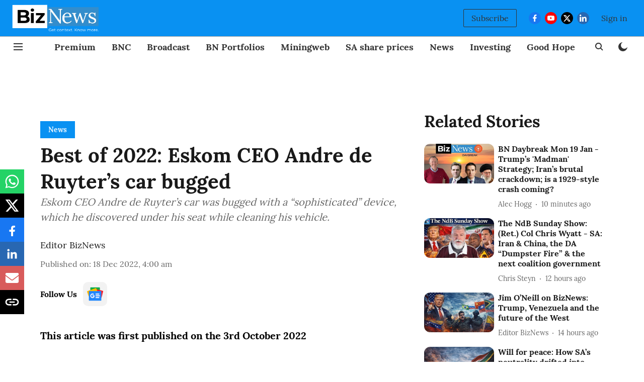

--- FILE ---
content_type: text/html; charset=utf-8
request_url: https://www.google.com/recaptcha/api2/aframe
body_size: 266
content:
<!DOCTYPE HTML><html><head><meta http-equiv="content-type" content="text/html; charset=UTF-8"></head><body><script nonce="mQbnhJDSUsaW9r5TsXkbnw">/** Anti-fraud and anti-abuse applications only. See google.com/recaptcha */ try{var clients={'sodar':'https://pagead2.googlesyndication.com/pagead/sodar?'};window.addEventListener("message",function(a){try{if(a.source===window.parent){var b=JSON.parse(a.data);var c=clients[b['id']];if(c){var d=document.createElement('img');d.src=c+b['params']+'&rc='+(localStorage.getItem("rc::a")?sessionStorage.getItem("rc::b"):"");window.document.body.appendChild(d);sessionStorage.setItem("rc::e",parseInt(sessionStorage.getItem("rc::e")||0)+1);localStorage.setItem("rc::h",'1768798374470');}}}catch(b){}});window.parent.postMessage("_grecaptcha_ready", "*");}catch(b){}</script></body></html>